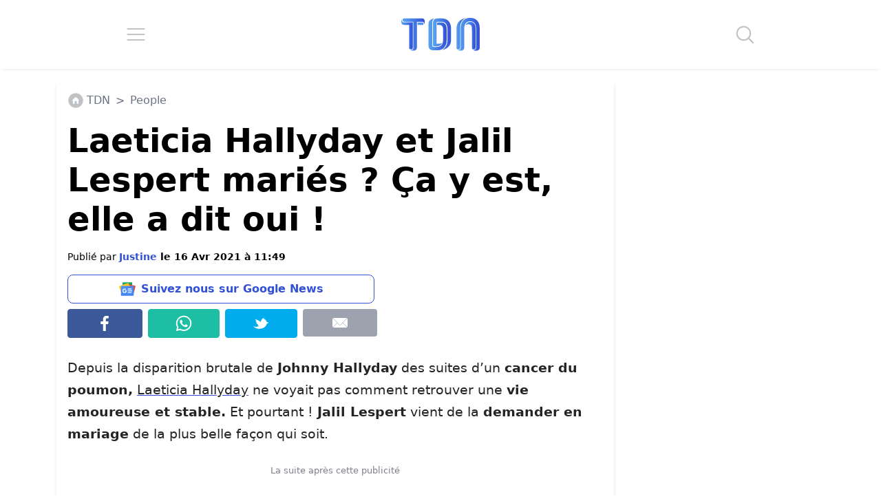

--- FILE ---
content_type: application/javascript; charset=utf-8
request_url: https://fundingchoicesmessages.google.com/f/AGSKWxVqXVRmJ9vOV_FXEn0pNenbTvaSpu2H3XbIJLlhSK_hXIxfFm-ysXuMOneBqLaqj4yIrUIjqZazUIQztezXmujN3TsHyYUEn6sXsntJWtNtyFTkfk5g4mnhA1MgLcAHKOQiPlJRz092msmQ65Hu2my68EDvHzMAvXngweTHLWYb7fsBKoPOC-IMjr7Q/_&smallad=_336x280__button_ad_/adfeedtestview./ad-channel-
body_size: -1293
content:
window['5a0dfd76-30ef-400e-92eb-2ffd732d98b6'] = true;